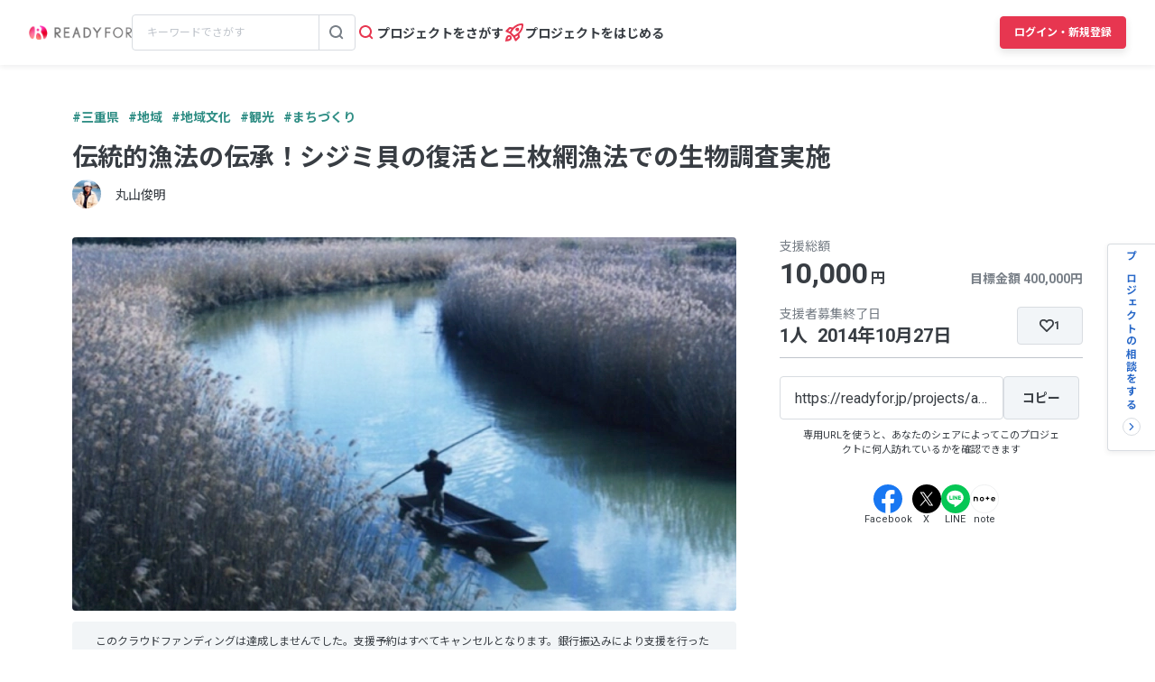

--- FILE ---
content_type: text/html; charset=UTF-8
request_url: https://readyfor.jp/projects/atumarorai/comments
body_size: 2117
content:
<!DOCTYPE html>
<html lang="en">
<head>
    <meta charset="utf-8">
    <meta name="viewport" content="width=device-width, initial-scale=1">
    <title></title>
    <style>
        body {
            font-family: "Arial";
        }
    </style>
    <script type="text/javascript">
    window.awsWafCookieDomainList = [];
    window.gokuProps = {
"key":"AQIDAHjcYu/GjX+QlghicBgQ/7bFaQZ+m5FKCMDnO+vTbNg96AGe85MAbDryaCIv+G5hkV9fAAAAfjB8BgkqhkiG9w0BBwagbzBtAgEAMGgGCSqGSIb3DQEHATAeBglghkgBZQMEAS4wEQQMfqv/41xp8mxCyZaoAgEQgDtphphf91j3ohtIdrkcZhOjtKVdO6T7EOagds3zsYaLwQPIN8cNivfF/va6SSQpupzbviLhd9a0ZTvohw==",
          "iv":"D549ZgBeMwAAAFyH",
          "context":"GtYWq9Hx854qhqsVZZTssb1h0MOT5gz7WAO35PruaY5vMFAxwjbCiDjLe7clxDKDHDE4kfSQxtvxO6536B4ojvzSGbE+xcEmviyHJUUlnjHIn34G9bu46yrjcJxZYiNFqizkKSkWdMungf2R44MMtwvXUL+Y7Wl8xbZ0x+7QM5/f9kqA+nIVp/5F13KzITGgTOHPDDeJNxkIfIcsesxxbWpINpBGoUG4FNEXbDSMLojaKwabko+IoTiryIjaU/a3Tngb/5AplxgbsuIeYNEV7YlZ9j0iDvevKEGbJkdLDfELkjQh1j0LFQDe4/rxJMTOvvMpOR1PdqfXwpYiVQHkSIT97cBgI4Rq3Xp9Py5P+BVj8tBIQwh+rgZtzPxgbphuo5hG9SEIqZwR/H0RmbLLpx9TYoprNqdR+EX26ItZU2q/Z3NXFs8nM3uay1DfN+tdHkMw4vrtGX92HkKyDR1xN2NskEzNIZEQCzQcR4ASMPDZOWt+H4uA5C4SGokwf4hmRyRapoFAtwDZiVsIfWtTQPz9GKJn/8ahDgIjght65n2d/oRZ+wbqCcvNXC0bsD+GSKfN20pwb1A+7hxpsJGtjA0QOVbImH4Qb1FjvSSC9VQ/es4GAgxvvo54qdcQv20+AMVTVuT9JVrrBS/fj9EHQfXuacp7fnIjMi2/FYOztGJYucB/HgIvVx18EY9kO4CEWjzpi+X27a0tQMmAxbuahEegNDotw1Z5hRlaL460TDARJAjAJGokMZa6pRei5KvwmDWGfKj5y+TDBOeowJWadZ9Ji0BU"
};
    </script>
    <script src="https://1eb9d2339a12.f6bdac56.us-east-2.token.awswaf.com/1eb9d2339a12/3ae1f01a7efb/0a275c36d423/challenge.js"></script>
</head>
<body>
    <div id="challenge-container"></div>
    <script type="text/javascript">
        AwsWafIntegration.saveReferrer();
        AwsWafIntegration.checkForceRefresh().then((forceRefresh) => {
            if (forceRefresh) {
                AwsWafIntegration.forceRefreshToken().then(() => {
                    window.location.reload(true);
                });
            } else {
                AwsWafIntegration.getToken().then(() => {
                    window.location.reload(true);
                });
            }
        });
    </script>
    <noscript>
        <h1>JavaScript is disabled</h1>
        In order to continue, we need to verify that you're not a robot.
        This requires JavaScript. Enable JavaScript and then reload the page.
    </noscript>
</body>
</html>